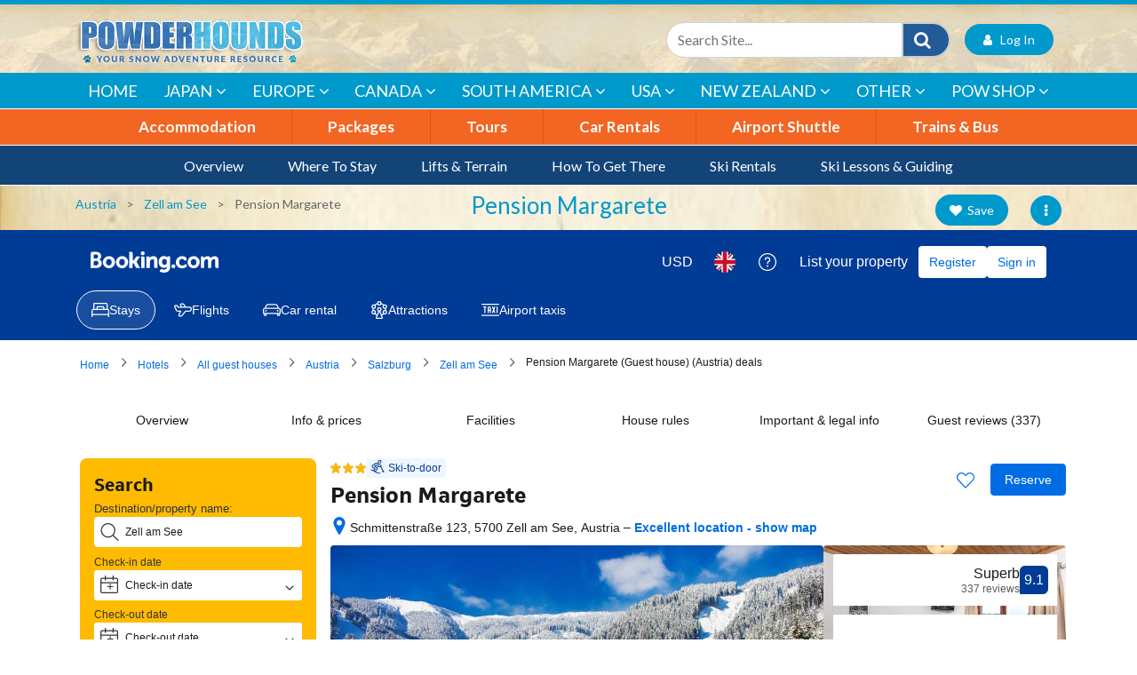

--- FILE ---
content_type: text/html; charset=UTF-8
request_url: https://sp.booking.com/hotel/at/pension-margarete-garni.en-gb.html?aid=397734&label=europe
body_size: 1810
content:
<!DOCTYPE html>
<html lang="en">
<head>
    <meta charset="utf-8">
    <meta name="viewport" content="width=device-width, initial-scale=1">
    <title></title>
    <style>
        body {
            font-family: "Arial";
        }
    </style>
    <script type="text/javascript">
    window.awsWafCookieDomainList = ['booking.com'];
    window.gokuProps = {
"key":"AQIDAHjcYu/GjX+QlghicBgQ/7bFaQZ+m5FKCMDnO+vTbNg96AEjXDd5GG2UH21aRSEdOOwEAAAAfjB8BgkqhkiG9w0BBwagbzBtAgEAMGgGCSqGSIb3DQEHATAeBglghkgBZQMEAS4wEQQMJRvj6KHN1SZDyy/bAgEQgDuB43sNIUY3n1BtkX7MJggT1sT3DunwpTm7Vis+NY8Ug+2LuSOB5YQEK8OE4REU0M09ckOEhHSpn/2kHw==",
          "iv":"EkQVMwE3OgAAAMVj",
          "context":"zmumOZ6trkZgImAasr8aDIfd2AC5t+OQ5Rc/FjbsQkyRTES1EWb4lHWEAUN1Fxu1YsPuQ+78WaPBI3hSRQhNbZU9cDh59jpvhXnQ+C6twx22dJYM+vZGWWAidoydadMovprGDzptVEGBdo/WcFGSkIwydZtS4H7/4ozL0q6j0DxmsG05xYN/HTQHnzi5e3cTpqEJcz37aRh0Br3DcRYv2dmk5Myc/2h2yGbnkySFiafNhxPsYnrgw1wsJKsNUaBrTGhe2BqXSufGbr/2yYn9RhkWP4I3dOQvOQpNYXIN94z4fC/v3QpGcS3otOjolDo8xDWP5QDx6Hlj4CN+aODxrsfK2q62g+PnmEgrpyoeBH2jgjQ="
};
    </script>
    <script src="https://d8c14d4960ca.337f8b16.us-east-2.token.awswaf.com/d8c14d4960ca/a18a4859af9c/f1bfa0305261/challenge.js"></script>
</head>
<body>
    <div id="challenge-container"></div>
    <script type="text/javascript">
        AwsWafIntegration.saveReferrer();
        AwsWafIntegration.checkForceRefresh().then((forceRefresh) => {
            if (forceRefresh) {
                AwsWafIntegration.forceRefreshToken().then(() => {
                    window.location.reload(true);
                });
            } else {
                AwsWafIntegration.getToken().then(() => {
                    window.location.reload(true);
                });
            }
        });
    </script>
    <noscript>
        <h1>JavaScript is disabled</h1>
        In order to continue, we need to verify that you're not a robot.
        This requires JavaScript. Enable JavaScript and then reload the page.
    </noscript>
</body>
</html>

--- FILE ---
content_type: text/javascript
request_url: https://cf.bstatic.com/psb/capla/static/js/178ccf21.619defd3.chunk.js
body_size: 4133
content:
/*! For license information please see 178ccf21.619defd3.chunk.js.LICENSE.txt */
(self["b-property-web-property-page__LOADABLE_LOADED_CHUNKS__"]=self["b-property-web-property-page__LOADABLE_LOADED_CHUNKS__"]||[]).push([["178ccf21","d633d6b2"],{"5471afd5":(t,e,n)=>{"use strict";n.d(e,{Z:()=>p});var i=n("ead71eb0"),a=n.n(i),r=n("8521b397"),o=n.n(r),s=n("6222292b");const c="fa3fb60deb",l="a8d95bc37b",u="b506848d51",d="beb5ef4fb4",h="d7a50099f7";const p=function(t){let{attributes:e,className:n,variant:r="small_1",icon:p,text:f,color:v="neutral",hasTrailingIcon:m,tagName:g="div"}=t;const b=p.type===s.Icon?(0,i.cloneElement)(p,{className:o()(l,p.props.className),attributes:{"data-testid":"icon-with-text-icon",...p.props.attributes}}):a().createElement(s.Icon,{className:o()(l,u),svg:p,attributes:{"data-testid":"icon-with-text-icon"}});return a().createElement(s.Text,{attributes:e,variant:r,color:v,tagName:g,className:o()(c,n)},function(t){if(t)return a().createElement(a().Fragment,null,a().createElement("span",{className:h},f),b);return a().createElement(a().Fragment,null,b,a().createElement("span",{className:d},f))}(m))}},"2a5a817c":(t,e,n)=>{"use strict";n.r(e),n.d(e,{default:()=>f});var i=n("ead71eb0"),a=n.n(i),r=n("5471afd5"),o=n("269d1ada"),s=n("6222292b"),c=n("abab1afe"),l=n("c44dcb0c"),u=n("d16c4768"),d=n("ae60b385"),h=n("81e86964");const p="b5d794942e",f=()=>{const t=(0,u.Z)(),e=(0,d.Z)(t),n=(0,l.useI18n)();return null!==e&&void 0!==e&&e.isSkiToDoor&&e.isSkiSeason?((0,h.Z)(e,"hp_trip_types_property_served","1.0.x"),a().createElement(s.Badge,{text:a().createElement(r.Z,{className:p,text:n.trans((0,c.t)("ski_to_door")),variant:"small_1",icon:a().createElement(s.Icon,{svg:o.default,size:"small"}),color:"brand_primary"}),variant:"brand-primary",alternative:!0})):null}},"81e86964":(t,e,n)=>{"use strict";n.d(e,{Z:()=>a});var i=n("a5d18434");function a(t,e,n){let a={};const r=t.hotelId,o=[];var s;t.isBeachFront&&o.push("beachfront"),t.hasBeach&&o.push("beach"),(t.hasFreePrivateBeach||t.hasPaidPrivateBeach)&&o.push("private_beach"),t.isSkiToDoor&&o.push("ski_to_door"),a={travel_product:{travel_product_id:r,travel_product_type:"accommodation",trip_types_facilities:o}},s=a,0!==Object.keys(s).length&&(0,i.o)({actionName:`trip_types.${e}`,version:n,additionalData:a})}},a5d18434:(t,e,n)=>{"use strict";n.d(e,{o:()=>o});var i=n("8ebac256"),a=n("dc6d28ff");let r=!1;const o=t=>{"undefined"!==typeof window&&(r||(!function(){var t;if("undefined"===typeof window)return;const e=(0,a.getRequestContext)(),n=e.getBPlatformEnvironment(),r=e.getSiteType(),o={lang:e.getLanguage(),aid:String(null===(t=e.getAffiliate())||void 0===t?void 0:t.id),isDev:!n||"prod"!==n,platform:null===r||void 0===r?void 0:r.toLowerCase()};i.Z.init(o)}(),r=!0),r&&i.Z.sendEvent({action_name:t.actionName,action_version:t.version,content:t.additionalData}))}},"8ebac256":(t,e,n)=>{"use strict";n.d(e,{Z:()=>d});var i=n("28dbd132");function a(t,e,n,i){return new(n||(n=Promise))((function(a,r){function o(t){try{c(i.next(t))}catch(e){r(e)}}function s(t){try{c(i.throw(t))}catch(e){r(e)}}function c(t){var e;t.done?a(t.value):(e=t.value,e instanceof n?e:new n((function(t){t(e)}))).then(o,s)}c((i=i.apply(t,e||[])).next())}))}Object.create;Object.create;"function"===typeof SuppressedError&&SuppressedError;var r;!function(t){t.EXTRANET="extranet",t.APP="app"}(r||(r={}));class o{constructor(t){this.BEACON_SIZE_LIMIT=65536,this.config=t,this.headers=this.config.API.HEADERS}get(t,e){return new Promise(((n,i)=>a(this,void 0,void 0,(function*(){try{const i=yield fetch(t,{method:"GET",headers:(null===e||void 0===e?void 0:e.withHeaders)?this.headers:void 0,credentials:!1===(null===e||void 0===e?void 0:e.withCredentials)?"omit":"include"}),a=yield i.text();n(a?JSON.parse(a):null)}catch(a){return i(a)}}))))}post(t,e,n){return new Promise(((i,r)=>a(this,void 0,void 0,(function*(){try{const a=yield fetch(t,{method:"POST",headers:(null===n||void 0===n?void 0:n.withHeaders)?this.headers:void 0,credentials:!1===(null===n||void 0===n?void 0:n.withCredentials)?"omit":"include",body:JSON.stringify(e)}),r=yield a.text();i(r?JSON.parse(r):null)}catch(a){return r(a)}}))))}sendBeacon(t,e){return new Promise(((n,i)=>{try{if(!navigator.sendBeacon)return this.post(t,e).then(n).catch(i);let a;if(e){const r=JSON.stringify(e);if(a=new Blob([r],{type:"application/json"}),a.size>this.BEACON_SIZE_LIMIT)return this.post(t,e).then(n).catch(i)}else a="";if(!navigator.sendBeacon(t,a))return this.post(t,e).then(n).catch(i);n({success:!0,method:"sendBeacon"})}catch(a){i(a)}}))}}var s=new class{init(t){this.client=new o(t)}get(t){return a(this,void 0,void 0,(function*(){return this.client.get(t)}))}post(t){return a(this,arguments,void 0,(function(t){var e=this;let n=arguments.length>1&&void 0!==arguments[1]?arguments[1]:{},i=arguments.length>2&&void 0!==arguments[2]?arguments[2]:{};return function*(){return e.client.post(t,n,i)}()}))}sendBeacon(t){return a(this,arguments,void 0,(function(t){var e=this;let n=arguments.length>1&&void 0!==arguments[1]?arguments[1]:{};return function*(){return e.client.sendBeacon(t,n)}()}))}};const c=t=>{var e=void 0;t.platform||(t.platform=""),t.platform=t.platform.toLowerCase(),"mdot"==t.platform&&(e=2),"ddot"!=t.platform&&"www"!=t.platform||(e=1);return{"Content-Type":"application/json","X-Booking-Platform":t.platform,"X-Booking-SiteType-Id":e,"X-Booking-Pageview-Id":t.pageviewId,"X-Booking-Session-Id":t.sessionId,"X-Booking-ET-Seed":t.etSeed,"X-Booking-AID":t.aid,"X-Booking-Label":t.label,"X-Booking-CSRF":t.csrfToken,"X-Booking-Language-Code":t.lang}},l=t=>{const e=(t=>{const{domain:e,isDev:n,hostname:i}=t;return i||(e===r.EXTRANET?n?"admin.dqs.booking.com":"admin.booking.com":n?"app.dqs.booking.com":"www.booking.com")})(t),n=((t,e)=>{var n;if(t===r.EXTRANET)return`/fresa/extranet/c360/track?${new URLSearchParams({hotel_id:(null===(n=null===e||void 0===e?void 0:e.hotelId)||void 0===n?void 0:n.toString())||"",lang:(null===e||void 0===e?void 0:e.lang)||"",ses:(null===e||void 0===e?void 0:e.sessionId)||""}).toString()}`;return"/c360/v1/track"})(t.domain,t);return`https://${e}${n}`};class u{constructor(t,e,n){this.batchSize=t,this.queueLimit=e,this.queue=[],this.timeoutId=null,this.sendBatchFn=n}enqueue(t){this.queue.push(t),this.queue.length>=this.batchSize?this.flush():1!==this.queue.length||this.timeoutId||(this.timeoutId=setTimeout((()=>{this.processQueue()}),this.queueLimit))}flush(t){clearTimeout(this.timeoutId),this.processQueue(t)}processQueue(t){let e=[];e=this.queue.length>=this.queueLimit?this.queue.splice(0):this.queue.splice(0,this.batchSize),this.sendBatchFn(e),this.queue.length>0?this.processQueue():this.timeoutId=null}}var d=new class{constructor(){this.C360_INTERNAL_API_DQS="https://c360.dqs.booking.com/v1/c360/multitrack",this.C360_PUBLIC_API_PROD="https://c360.booking.com/v1/c360/multitrack/",this.trackExperimentCustomGoal=t=>{t&&Array.isArray(t)&&t.forEach((t=>{t&&"undefined"!==typeof t.status&&(0,i.trackCustomGoal)(this.expTag,1===t.status?1:2)}))},this.trackBatch=t=>a(this,void 0,void 0,(function*(){this.track({events:t.map((t=>function(t,e,n){const i={local:{currency:e.currency,language:e.language},page:{},web:{}};"undefined"!=typeof window&&"undefined"!=typeof document&&(i.page={page_referrer:document.referrer,page_url:window.location.href,page_title:document.title},i.web={browser_language:window.navigator.language});const a={tracker_name:"C360ReactTracker",tracker_type:"Client",tracker_version:"0.1.0"};return n&&(a.tracker_version="0.1.1"),e.enableBeacon&&(a.tracker_version="0.1.2"),Object.assign(Object.assign({},t),{context:i,tracker:a})}(t,this.c360Config,!0)))})}))}init(t){this.c360Config=(t=>{const e=l(t);return{IS_DEV:Boolean(t.isDev),API:{HEADERS:c(t)},TRACK_BASE_URL:e,domain:t.domain||r.APP,language:t.lang,currency:t.currency,enableBeacon:t.enableBeacon}})(t),this.httpClient=s,this.c360url=this.c360Config.TRACK_BASE_URL,this.props=t,this.batchQueue=this.batchQueue||new u(10,1e3,this.trackBatch),this.enableBeacon=t.enableBeacon||!1;try{this.expTag=i.exp`GfCDATBbbObSARVVRGHSOC`}catch(e){}s.init(this.c360Config)}track(t){return a(this,void 0,void 0,(function*(){var e;if(this.enableBeacon)return void this.httpClient.sendBeacon(this.c360url,t).catch((t=>{this.props.onErrorCallback&&this.props.onErrorCallback(new Error(t))}));const n=(null!==(e=this.c360Config.domain)&&void 0!==e?e:r.APP)===r.APP,a=n&&this.expTag?(0,i.trackExperiment)(this.expTag):0,o=1===a?this.c360Config.IS_DEV?this.C360_INTERNAL_API_DQS:this.C360_PUBLIC_API_PROD:this.c360url;this.httpClient.post(o,t,{withHeaders:!0}).then((t=>{var e;if(n)if(0===a)this.trackExperimentCustomGoal(t);else if(1===a){const n=null!==(e=null===t||void 0===t?void 0:t.responses)&&void 0!==e?e:t;this.trackExperimentCustomGoal(n)}})).catch((t=>{this.props.onErrorCallback&&this.props.onErrorCallback(new Error(t)),n&&(0,i.trackCustomGoal)(this.expTag,3)}))}))}sendEvent(t,e){return a(this,void 0,void 0,(function*(){this.batchQueue.enqueue(t),e&&this.batchQueue.flush()}))}}},"269d1ada":(t,e,n)=>{"use strict";n.r(e),n.d(e,{default:()=>a});var i=n("ead71eb0");const a=function(){return i.createElement("svg",{xmlns:"http://www.w3.org/2000/svg",viewBox:"0 0 24 24",width:"50px"},i.createElement("path",{d:"M15.62 6.45a3.14 3.14 0 1 0-3.13-3.14 3.15 3.15 0 0 0 3.13 3.14m0-4.77A1.64 1.64 0 1 1 14 3.31a1.64 1.64 0 0 1 1.62-1.63m7.64 16.96a.74.74 0 0 0-1-.31l-.33.17-3.59-6.69a2.2 2.2 0 0 0 .48-1.37 2.25 2.25 0 0 0-2.24-2.26h-1.89l-1.84-2a3.5 3.5 0 0 0-4.53-.58L3.7 8.71A3.05 3.05 0 0 0 4 14l2.82 1.47-1.14 1.21a2.33 2.33 0 0 0-.56 1.25l-3.38-1.69a.75.75 0 0 0-1 .33.76.76 0 0 0 .34 1L13 23.52a2.8 2.8 0 0 0 1.26.3 2.74 2.74 0 0 0 1.33-.34l.82-.45a.75.75 0 0 0-.72-1.32l-.82.46a1.3 1.3 0 0 1-1.2 0l-4.78-2.36.11-.12 2.6-2.89a2.81 2.81 0 0 0-.8-4.37l-2.6-1.35 1.9-1.26 1.9 2.12a2.22 2.22 0 0 0 1.66.74h2.86a2 2 0 0 0 .5-.06l3.58 6.58-.54.29a.75.75 0 0 0-.31 1 .74.74 0 0 0 .66.39.7.7 0 0 0 .35-.08l.55-.3.44.83a.77.77 0 0 0 .67.4.73.73 0 0 0 .35-.09.76.76 0 0 0 .31-1l-.45-.82.32-.17a.75.75 0 0 0 .31-1.01m-6.7-7.46H13.7a.77.77 0 0 1-.56-.25l-2.51-2.76a.5.5 0 0 0-.63-.08l-3.79 2.54a.61.61 0 0 0 0 1l3.88 2.09a1.31 1.31 0 0 1 .69.92 1.28 1.28 0 0 1-.31 1.11l-2.56 2.93a.71.71 0 0 1-.55.25.77.77 0 0 1-.51-.19.76.76 0 0 1 0-1.06l1.79-2a.73.73 0 0 0-.21-1.15l-3.74-1.91A1.56 1.56 0 0 1 4.54 10l4.62-3.16a2 2 0 0 1 2.58.32L14 9.68h2.54a.75.75 0 0 1 0 1.5Z"}))}},"8521b397":(t,e)=>{var n;!function(){"use strict";var i={}.hasOwnProperty;function a(){for(var t="",e=0;e<arguments.length;e++){var n=arguments[e];n&&(t=o(t,r(n)))}return t}function r(t){if("string"===typeof t||"number"===typeof t)return t;if("object"!==typeof t)return"";if(Array.isArray(t))return a.apply(null,t);if(t.toString!==Object.prototype.toString&&!t.toString.toString().includes("[native code]"))return t.toString();var e="";for(var n in t)i.call(t,n)&&t[n]&&(e=o(e,n));return e}function o(t,e){return e?t?t+" "+e:t+e:t}t.exports?(a.default=a,t.exports=a):void 0===(n=function(){return a}.apply(e,[]))||(t.exports=n)}()}}]);
//# sourceMappingURL=https://istatic.booking.com/internal-static/capla/static/js/178ccf21.619defd3.chunk.js.map

--- FILE ---
content_type: application/javascript
request_url: https://www.powderhounds.com/site/DefaultSite/skins/powderhounds-responsive/js/addThisCustom.js
body_size: 178
content:
$(function() {

    // Only load AddThis if it is not already loaded
    if (typeof(addthis) === "undefined") {

        $.getScript("//s7.addthis.com/js/300/addthis_widget.js#pubid=ra-4fd953505048b0c5")
        .done(function(script, textStatus) {
            console.log("Loaded addThis script");
            initCustomSharing();
        })
        .fail(function( jqxhr, settings, exception ) {
            console.log("Couldn't load in addThis script")
            console.log({
                "jqxhr": jqxhr, 
                "settings": settings, 
                "exception": exception
            });
        });
        
    } else {
        initCustomSharing();
    }

    function initCustomSharing() {
		if(typeof(addthis) !== "undefined") {
			addthis.share();
			addthis.followButton();
		}        
    };

    // Set listener to modify data attributes when share is selected

    $(".set-share-attributes").click(function() {

        var data = $(this).data();

        $(".share-images .addthis_share_button.facebook").each(function() {
            $(this).attr("data-url", data.url);
            $(this).attr("data-title", data.title);
            $(this).attr("data-media", data.media);
        });

        $(".share-images .addthis_share_button.twitter").each(function() {
            $(this).attr("data-url", data.url);
            $(this).attr("data-title", data.title);
            $(this).attr("data-media", data.media);
        });

    });

});